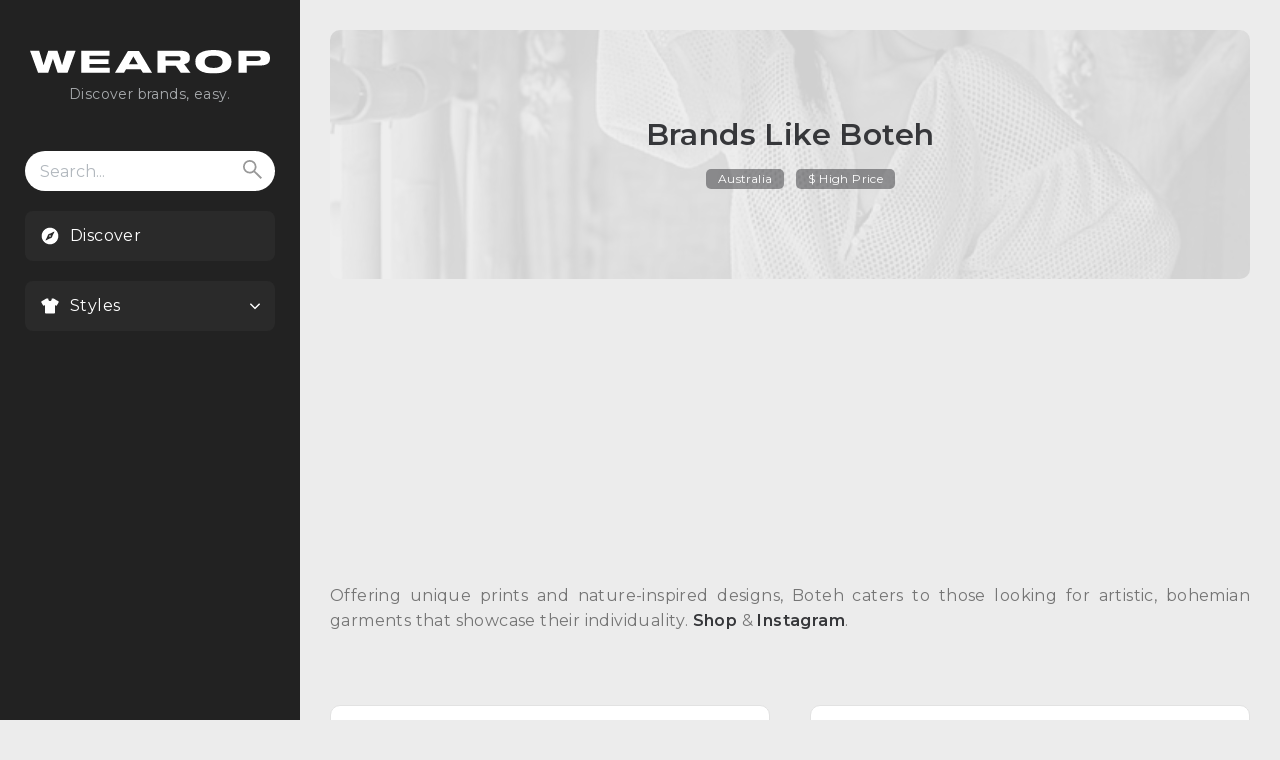

--- FILE ---
content_type: text/html; charset=UTF-8
request_url: https://wearop.com/brands-like/boteh/
body_size: 14328
content:

<!DOCTYPE html><html lang="en" prefix="og: https://ogp.me/ns#" itemscope itemtype="https://schema.org/Article">
<head>
<!-- Google tag (gtag.js) -->
<script async src="https://www.googletagmanager.com/gtag/js?id=G-B2G0MPR8WT"></script>
<script>
  window.dataLayer = window.dataLayer || [];
  function gtag(){dataLayer.push(arguments);}
  gtag('js', new Date());

  gtag('config', 'G-B2G0MPR8WT');
</script>
<!-- End google tag (gtag.js) -->
<!-- Google Tag Manager -->
<script>(function(w,d,s,l,i){w[l]=w[l]||[];w[l].push({'gtm.start':
new Date().getTime(),event:'gtm.js'});var f=d.getElementsByTagName(s)[0],
j=d.createElement(s),dl=l!='dataLayer'?'&l='+l:'';j.async=true;j.src=
'https://www.googletagmanager.com/gtm.js?id='+i+dl;f.parentNode.insertBefore(j,f);
})(window,document,'script','dataLayer','GTM-KKXB5ZD');</script>
<!-- End Google Tag Manager -->
<meta charset="UTF-8" />
<meta name="viewport" content="width=device-width" />

<!-- Search Engine Optimization by Rank Math - https://rankmath.com/ -->
<title>Brands Like Boteh: Best Alternatives 2026 | WEAROP</title>
<meta name="description" content="Explore the best brands like Boteh! Discover Boho styles and stores similar to Boteh, filter by price and much more!"/>
<meta name="robots" content="follow, index, max-snippet:-1, max-video-preview:-1, max-image-preview:large"/>
<link rel="canonical" href="https://wearop.com/brands-like/boteh/" />
<meta property="og:locale" content="en_US" />
<meta property="og:type" content="article" />
<meta property="og:title" content="Brands Like Boteh: Best Alternatives 2026 | WEAROP" />
<meta property="og:description" content="Explore the best brands like Boteh! Discover Boho styles and stores similar to Boteh, filter by price and much more!" />
<meta property="og:url" content="https://wearop.com/brands-like/boteh/" />
<meta property="og:site_name" content="WEAROP" />
<meta property="article:section" content="Boho" />
<meta property="og:image" content="https://wearop.com/wp-content/uploads/2023/09/boteh.jpg" />
<meta property="og:image:secure_url" content="https://wearop.com/wp-content/uploads/2023/09/boteh.jpg" />
<meta property="og:image:width" content="600" />
<meta property="og:image:height" content="751" />
<meta property="og:image:alt" content="Boteh" />
<meta property="og:image:type" content="image/jpeg" />
<meta name="twitter:card" content="summary_large_image" />
<meta name="twitter:title" content="Brands Like Boteh: Best Alternatives 2026 | WEAROP" />
<meta name="twitter:description" content="Explore the best brands like Boteh! Discover Boho styles and stores similar to Boteh, filter by price and much more!" />
<meta name="twitter:image" content="https://wearop.com/wp-content/uploads/2023/09/boteh.jpg" />
<!-- /Rank Math WordPress SEO plugin -->

<link rel="alternate" type="application/rss+xml" title="WEAROP &raquo; Feed" href="https://wearop.com/feed/" />
<link rel="alternate" type="application/rss+xml" title="WEAROP &raquo; Comments Feed" href="https://wearop.com/comments/feed/" />
<link rel="alternate" title="oEmbed (JSON)" type="application/json+oembed" href="https://wearop.com/wp-json/oembed/1.0/embed?url=https%3A%2F%2Fwearop.com%2Fbrands-like%2Fboteh%2F" />
<link rel="alternate" title="oEmbed (XML)" type="text/xml+oembed" href="https://wearop.com/wp-json/oembed/1.0/embed?url=https%3A%2F%2Fwearop.com%2Fbrands-like%2Fboteh%2F&#038;format=xml" />
<style id='wp-img-auto-sizes-contain-inline-css' type='text/css'>
img:is([sizes=auto i],[sizes^="auto," i]){contain-intrinsic-size:3000px 1500px}
/*# sourceURL=wp-img-auto-sizes-contain-inline-css */
</style>
<style id='wp-emoji-styles-inline-css' type='text/css'>

	img.wp-smiley, img.emoji {
		display: inline !important;
		border: none !important;
		box-shadow: none !important;
		height: 1em !important;
		width: 1em !important;
		margin: 0 0.07em !important;
		vertical-align: -0.1em !important;
		background: none !important;
		padding: 0 !important;
	}
/*# sourceURL=wp-emoji-styles-inline-css */
</style>
<style id='wp-block-library-inline-css' type='text/css'>
:root{--wp-block-synced-color:#7a00df;--wp-block-synced-color--rgb:122,0,223;--wp-bound-block-color:var(--wp-block-synced-color);--wp-editor-canvas-background:#ddd;--wp-admin-theme-color:#007cba;--wp-admin-theme-color--rgb:0,124,186;--wp-admin-theme-color-darker-10:#006ba1;--wp-admin-theme-color-darker-10--rgb:0,107,160.5;--wp-admin-theme-color-darker-20:#005a87;--wp-admin-theme-color-darker-20--rgb:0,90,135;--wp-admin-border-width-focus:2px}@media (min-resolution:192dpi){:root{--wp-admin-border-width-focus:1.5px}}.wp-element-button{cursor:pointer}:root .has-very-light-gray-background-color{background-color:#eee}:root .has-very-dark-gray-background-color{background-color:#313131}:root .has-very-light-gray-color{color:#eee}:root .has-very-dark-gray-color{color:#313131}:root .has-vivid-green-cyan-to-vivid-cyan-blue-gradient-background{background:linear-gradient(135deg,#00d084,#0693e3)}:root .has-purple-crush-gradient-background{background:linear-gradient(135deg,#34e2e4,#4721fb 50%,#ab1dfe)}:root .has-hazy-dawn-gradient-background{background:linear-gradient(135deg,#faaca8,#dad0ec)}:root .has-subdued-olive-gradient-background{background:linear-gradient(135deg,#fafae1,#67a671)}:root .has-atomic-cream-gradient-background{background:linear-gradient(135deg,#fdd79a,#004a59)}:root .has-nightshade-gradient-background{background:linear-gradient(135deg,#330968,#31cdcf)}:root .has-midnight-gradient-background{background:linear-gradient(135deg,#020381,#2874fc)}:root{--wp--preset--font-size--normal:16px;--wp--preset--font-size--huge:42px}.has-regular-font-size{font-size:1em}.has-larger-font-size{font-size:2.625em}.has-normal-font-size{font-size:var(--wp--preset--font-size--normal)}.has-huge-font-size{font-size:var(--wp--preset--font-size--huge)}.has-text-align-center{text-align:center}.has-text-align-left{text-align:left}.has-text-align-right{text-align:right}.has-fit-text{white-space:nowrap!important}#end-resizable-editor-section{display:none}.aligncenter{clear:both}.items-justified-left{justify-content:flex-start}.items-justified-center{justify-content:center}.items-justified-right{justify-content:flex-end}.items-justified-space-between{justify-content:space-between}.screen-reader-text{border:0;clip-path:inset(50%);height:1px;margin:-1px;overflow:hidden;padding:0;position:absolute;width:1px;word-wrap:normal!important}.screen-reader-text:focus{background-color:#ddd;clip-path:none;color:#444;display:block;font-size:1em;height:auto;left:5px;line-height:normal;padding:15px 23px 14px;text-decoration:none;top:5px;width:auto;z-index:100000}html :where(.has-border-color){border-style:solid}html :where([style*=border-top-color]){border-top-style:solid}html :where([style*=border-right-color]){border-right-style:solid}html :where([style*=border-bottom-color]){border-bottom-style:solid}html :where([style*=border-left-color]){border-left-style:solid}html :where([style*=border-width]){border-style:solid}html :where([style*=border-top-width]){border-top-style:solid}html :where([style*=border-right-width]){border-right-style:solid}html :where([style*=border-bottom-width]){border-bottom-style:solid}html :where([style*=border-left-width]){border-left-style:solid}html :where(img[class*=wp-image-]){height:auto;max-width:100%}:where(figure){margin:0 0 1em}html :where(.is-position-sticky){--wp-admin--admin-bar--position-offset:var(--wp-admin--admin-bar--height,0px)}@media screen and (max-width:600px){html :where(.is-position-sticky){--wp-admin--admin-bar--position-offset:0px}}

/*# sourceURL=wp-block-library-inline-css */
</style>
<style id='classic-theme-styles-inline-css' type='text/css'>
/*! This file is auto-generated */
.wp-block-button__link{color:#fff;background-color:#32373c;border-radius:9999px;box-shadow:none;text-decoration:none;padding:calc(.667em + 2px) calc(1.333em + 2px);font-size:1.125em}.wp-block-file__button{background:#32373c;color:#fff;text-decoration:none}
/*# sourceURL=/wp-includes/css/classic-themes.min.css */
</style>
<link rel='stylesheet' id='parent-style-css' href='https://wearop.com/wp-content/themes/blankslate/style.css?ver=6.9' type='text/css' media='all' />
<link rel='stylesheet' id='child-style-css' href='https://wearop.com/wp-content/themes/blankslate-child/style.css?ver=1.0' type='text/css' media='all' />
<link rel='stylesheet' id='blankslate-style-css' href='https://wearop.com/wp-content/themes/blankslate-child/style.css?ver=6.9' type='text/css' media='all' />
<script type="text/javascript" src="https://wearop.com/wp-includes/js/jquery/jquery.min.js?ver=3.7.1" id="jquery-core-js"></script>
<script type="text/javascript" src="https://wearop.com/wp-includes/js/jquery/jquery-migrate.min.js?ver=3.4.1" id="jquery-migrate-js"></script>
<link rel="https://api.w.org/" href="https://wearop.com/wp-json/" /><link rel="alternate" title="JSON" type="application/json" href="https://wearop.com/wp-json/wp/v2/brands-like/3015" /><link rel="EditURI" type="application/rsd+xml" title="RSD" href="https://wearop.com/xmlrpc.php?rsd" />
<meta name="generator" content="WordPress 6.9" />
<link rel='shortlink' href='https://wearop.com/?p=3015' />
<link rel="icon" href="https://wearop.com/wp-content/uploads/2023/04/wearop-favicon-1-60x60.png" sizes="32x32" />
<link rel="icon" href="https://wearop.com/wp-content/uploads/2023/04/wearop-favicon-1.png" sizes="192x192" />
<link rel="apple-touch-icon" href="https://wearop.com/wp-content/uploads/2023/04/wearop-favicon-1.png" />
<meta name="msapplication-TileImage" content="https://wearop.com/wp-content/uploads/2023/04/wearop-favicon-1.png" />
		<style type="text/css" id="wp-custom-css">
			/*GENERAL*/
html{
background-color: #ececec;
    color: #36373a;
	letter-spacing:0.4px;
	line-height:1.5;
font-family: 'Montserrat', sans-serif;
margin-top:0px!important;
}
body{
	max-width:1000px;
	margin:0 auto;
	background-color:#ececec;
}
a {
	text-decoration:none;
	color:#36373a;
}
p{
	color:#757575;
}
header.mobile{
	display:none;
}
@media (max-width: 810px){
	header.mobile{
		display:block;
	}
}
/*HEADER V2*/
#header{
	padding-bottom: 0px;
	background-color:#222;
	height:auto;
	display:grid;
	grid-template-columns:repeat(3,1fr);
	align-items: center;
	padding:10px 50px 10px 50px;
	position:sticky;
	top:0px;
	width:100%;
	z-index:100;
}
#header div{
	background-color:transparent;
	vertical-align:;
}
#header .logo{
	position:relative;
	padding:0px;
	text-align:left;
}
#header .header-search{
	text-align:center;
}
#header .header-search form{
	width:100%;
	border:0px;
	border-radius:0px;
}
#header .header-search form input{
	font-size:14px;
	background-color:#36373a;
	height:35px;
}
#header #search form button{
	background-color:#36373a;
	height:35px;
}
#header #search form button img{
	filter:invert(1);
	opacity:;
}
#header .header-links{
	text-align:right;
}
#header .header-links a{
	border-radius:50px;
	background-color:white;
	padding:5px 25px;
	font-size:16px;
}
@media (max-width: 900px){
	#header .logo{
		height:20px;
	}
	#header .header-search{
		display:none;
	}
	#header .header-links{
		display:none;
	}
}
/*SIDEBAR V2*/
#hv2{
	margin-left:0px;
}
#hv2 #post{
		margin-right:400px;
	
}
#hv2 #sidebar{
	display:none;
}
#sidebar-v2{
	background-color:white;
	border-left:1px solid #ddd;
	position: fixed;
    right: 0px;
    width: 400px;
    height: 100%;
	overflow-y: auto;
	padding:25px;
}
#sidebar-v2 .styles p{
	font-weight:600;
	font-size:20px;
	color:#36373a;
	margin-bottom:15px;
}
#sidebar-v2 #related.related-cat{
	padding:0px!important;
	margin:0px!important;
}
@media (max-width: 900px){
	#hv2 #post{
		margin-right:0px;
	}
	#sidebar-v2{
		display:none;
	}
}
/*HEADER*/
header{
	padding-bottom: 50px;
}
header .logo{
	height:;
	text-align:center;
	position:fixed;
	width:100%;
	background-color:#222;
	left:0px;
	z-index:100;
	padding:12px;
	top:0px;
}

header .logo img{
	height:25px;
}

header .head-search{
	display:;
}
header .head-links{
	display:;
}
@media (max-width: 810px){
	header{
		padding-bottom:50px;
	}
header .logo img{
	height:20px;
}
}
/*SIDEBAR*/
.body-x2{
	    margin-left: 300px;
	max-width:none;
}
.body-x2 #post{
	padding: 0px;
    max-width: 1000px;
    margin: 0 auto;
}
#sidebar{
	position: fixed;
    left: 0px;
    width: 300px;
    height: 100%;
	overflow-y: auto;
    background-color: #222222;
}
#sidebar .menu{
		padding:25px;
	padding-top:0px;
}
#sidebar a{
	color:white;
}
#sidebar .branding{
    padding: 25px 30px;
	    margin: 25px 0px;
    background-color: #222222;
    position: sticky;
    top: 0px;
    z-index: 100;
}
#sidebar .branding p{
    text-align: center;
    font-size: 14px;
    color: #a7aaad;
    margin-top: 10px;
}
#sidebar #search form{
	width:100%;
	margin-bottom:20px;
	border:0px;
	
}
#sidebar #search form input{
	padding:15px;
	padding-right:0px;
	font-size:16px;
}
#sidebar nav{
	display:grid;
	grid-gap:20px;
}
#sidebar .menu-item{
	  position: relative;
  cursor: pointer;
	    padding: 15px;
    border-radius: 8px;
    background-color: #2a2a2a;
    font-weight: 500;
	color:white;
}
#sidebar .menu-item a{
	display:flex;
	align-items:center;
}
#sidebar .menu-item span{
	display:flex;
	align-items:center;
}
#sidebar .menu-item img{
	width:20px;
    filter: invert(100%);
    margin-right: 10px;
}
#sidebar .menu-item .down{
	    height: 25px;
    position: absolute;
    right: 0px;
}
#sidebar .menu-item.active .submenu a{
	display:block;
}
#sidebar .menu-item.active .submenu {
  display: grid;
	grid-gap:12px;
}
#sidebar .submenu{
	display: none;
  position: ;
  top: 100%;
	margin-top:15px;
    border-radius: 8px;
    background-color: #2a2a2a;
    font-weight: 500;
    color: white;
}

#sidebar .submenu a{
    padding: 10px 15px;
    background-color: #222222;
    border-radius: 8px;
    font-size: 14px;
}
button{
	padding: 0px;
    background-color: transparent;
    border: 0px;
}
button img{
	filter:invert(100%);
	width:20px;
}
#toggle-button{
	position:absolute;
	display:none;
	left:15px;
	    color: white;
    font-size: 45px;
    line-height: 0;
    padding: 10px 0px;
	cursor:pointer;
	height:20px;
}
#close-button{
	    position: absolute;
    right: 25px;
    top: 20px;
	cursor:pointer;
	display:none;
}
#close-button img{
    height: 25px!important;
    width: auto;	 
}

@media (max-width: 810px){
	#close-button{
	   display:block;
}
	#toggle-button{
		display:block;
	}
	.body-x2{
	    margin-left: 0px;
}
	#sidebar{
		z-index:100;
		top:0px;
		bottom:0px;
		width:85%;
		left: -85%;
		transition: left 0.3s ease;
	}
	#sidebar.visible {
  display: block;
		left:0;
}
	#sidebar .branding{
		padding:30px;
		padding-top:20px;
		margin:0px;
		text-align:left;
	}
	#sidebar .branding p{
		text-align:left;
		margin-top:5px;
		font-size:12px;
	}
	#sidebar .branding img{
		height: 20px;
		
	}
}
/*POST*/
#post{
	padding: 0px;
}
#post h1{
	font-size:30px;
	font-weight:600;
	text-align:center;
	padding: 10px 0px 20px 0px;
	line-height:1.3;
	z-index: 1;
    position: relative;
}
#post .h1-home{
	padding-top:30px;
	   padding-bottom:20px;
    text-align: center;
}
#post .intro-head h1{
    padding: 35px 10px 15px 10px;
}
#post .h1-cat{
    margin-bottom: 0px;
	text-align:left;
}
#post h2,h3{
	font-size:22px;
	font-weight:600;
	text-align:left;
	padding: 50px 30px 30px 30px;
	line-height:1.4;
}
#post h2 a{
	color:#36373a;
}

#post p{
	line-height:1.5;
}
#post .intro{
	padding:30px;
}
#post .description {
  margin: 12px 0px 12px 0px;
  line-height: 1.6;
  font-size: 16px;
text-align: justify;
}
#post .cat-info{
	text-align: left;
	display: -webkit-box;
    max-width: 100%;
    line-height: 1.5;
    -webkit-line-clamp: 2;
    -webkit-box-orient: vertical;
    overflow: hidden;
    text-overflow: ellipsis;
}
#post .description a{
	text-decoration:;
	font-weight: 600;
}
#post img{
	width:100%;
}
.intro-head{
    position: relative;
    overflow: hidden;
    border-radius: 10px;
    margin: 0 auto;
	margin-top:0px;
	padding: 50px 20px;
}
.intro-background{
    opacity: 12%;
    position: absolute;
    height: auto;
    left: -100%;
    right: -100%;
    top: -100%;
    bottom: -100%;
    margin: 0 auto;
    min-height: 100%;
    min-width: 100%;
    z-index: 1;
	 -webkit-filter: grayscale(100%);
}
.img{
padding: 15px 0px;
}
#brand-img{
	position: relative;
  aspect-ratio: 4/1;
  overflow: hidden;
		border-radius:15px;
		max-width:600px;
	margin:0 auto;
}
#brand-img img{

	position:absolute;
    left: -100%;
    right: -100%;
    top: -100%;
    bottom: -100%;
    margin: 0 auto;
    min-height: 100%;
    min-width: 100%;

}

#post .search-results{
	
}
#head{
		padding:0px 30px;
	padding-top:30px;
}
#post #trendy{
	margin-bottom:40px;
}
@media (max-width: 650px){
	.body-x2 #post{
	padding: 0px;
}
	#post .intro{
		 padding: 0px;
	}
	#post .description {
		font-size: 14px;
	padding: 0px;
	}
	#post h1{
		font-size:22px;
		text-align:left;
		padding-bottom:15px;
	}
	#post .h1-home{
		padding-top:25px;
	}
	#post .h1-cat{
	text-align:left;
}
	#post h2,h3{
		text-align:left;
		font-size:18px;
		padding: 45px 12px 20px 12px;
	}
		.intro-head{
		border-radius:0px;
	}
	.intro-background{
		height: auto;
    left: auto;
    right: 0;
    top: 0;
    bottom: 0;
    margin: 0;
    min-height: 0;
    min-width: 0;
	}
	#post .intro-head h1{
    margin: 0px;
		text-align:center;
}
	#head{
			padding:0px 12px;
		padding-top:12px;
	}
}
/*IMG SOURCE*/
#post .brand-img{
	position:relative;
	aspect-ratio: 16/16;
  overflow: hidden;
}
#post .brand-img .tag{
position: absolute;
    display: flex;
    bottom: 8px;
    right: 8px;
    align-items:center;
	
}
#post .brand-img .tag div:last-child {
    margin-right: 0;
}
#post .brand-img .tag div{
    background-color: #000000a1;
    padding: 4px 8px;
    border-radius: 5px;
    color: #fff;
    font-size: 12px;
	margin-right:8px;
	
}
#post .brand-img .tag .gender {
}
#post .brand-img .tag .gender.men {
	background-color:;
}
#post .brand-img .tag .gender img{
    width: 16px;
    filter: invert(100%);
}
#post .brand-img .img-copy{
    position: absolute;
    bottom: 0px;
    left: 0px;
    font-size: 12px;
    color: #fffcf7;
    border-radius: 0px 5px 0px 0px;
    padding: 8px 8px;
}
#post .brand-img .img-copy img{
    width: 25px;
	height:25px;
    vertical-align: middle;
    margin-right: 3px;
    background-color: #f1f3f4;
    padding: 2px;
    border-radius: 2px;
}
#post .sources{
display: grid;
    grid-template-columns: repeat(2, 1fr);
    grid-gap: 15px;
	margin-top:15px;
	padding:0px 15px;
}
#post .source {
    color: #ffffff;
    width: 100%;
    text-align: center;
    padding: 8px 8px;
    border-radius: 5px;
    text-transform: uppercase;
    font-size: 14px;
    font-weight: 600;
    background-color: #36373a;
    letter-spacing: 2px;
}
#post .source div{
display: flex;
    font-size: 14px;
    background-color: #452b1c1c;
    border-radius: 5px;
    padding: 6px 8px;
    align-items: center;
}
#post .source img{
	width:16px;
	margin-right:6px;
	border-radius:3px;
	vertical-align:;
}
#post .source div span{
	padding-left: 5px;
  font-size: 18px;
}
#post .fake-img{
    height: 0px;
    width: 100%;
    background-color:;
    border-radius: 5px;
}
@media (max-width: 650px){
	#post .brand-img .tag{
		font-size:10px;
	}
}
/*DISPLAY ELEMENTS ON POST*/
#post .yarpp-template-yarpp-template-brands-display{
	display: grid;
    grid-template-columns: repeat(2,1fr);
    grid-gap: 40px 40px;
	padding-bottom:50px;
	padding-top:30px;
	padding-right:30px;
	padding-left:30px;
}
#post .display-v2{
	padding-top:20px;
}
#post .element{
background-color: #ffffff;
    padding-bottom: 20px;
    border-radius: 10px;
    border: 1px solid #e2e2e2;
    /*box-shadow: 0px 0px 15px 2px #e2e3e6;*/
	max-width:500px;
}
#post .element .title{
	position:;
	font-size: 22px;
  font-weight: 600;
  padding: 12px 15px 12px 15px;
	line-height:1.4;
}
#post .element .title span{
color: #949494;
    font-weight: 400;
    letter-spacing: 1px;
}
#post .element .description{
padding: 0px 15px;
    margin: 15px 0px;
    line-height: 1.7;
    font-size: 16px;
    text-align: left;
    overflow: hidden;
    display: -webkit-box;
    -webkit-box-orient: vertical;
    -webkit-line-clamp: 5;
    text-overflow: ellipsis;
}
#post .element .interlink{
background-color: none;
    padding: 5px 10px;
font-weight: 600;
    font-size: 14px;
    line-height: 1.4;
    background-color: #ececec;
    margin-left: 15px;
    border-radius: 5px;
		color:#36373a;
}
#post .element .interlink img{
width: 15px;
    vertical-align: middle;
    margin-bottom: 2px;
	margin-left:2px;
}
#post .no-results{
	text-align: center;
  padding-bottom: 50px;
  padding-top: 30px;
}
#post .tags{
	display:flex;
	align-items: center;
  justify-content:center;
	padding-bottom:40px;
	z-index: 1;
  position: relative;
	margin: 0px 5px;
}
#post .tags img{
	width: 18px;
    vertical-align: middle;
    margin-right: 3px;
    background-color: #f1f3f4;
    border-radius: 20px;
}
#post .tags div{
padding: 4px 12px;
    border-radius: 5px;
    margin: 0px 6px;
    font-size: 12px;
    color: white;
    background-color: #36373a80;
}
#post .tags-min{
	display:flex;
	margin-top:15px;
}
#post .tags-min div{
    border-radius: 5px;
    margin-right: 18px;
    font-size: 12px;
    color: #7e6b60b3;
}
@media (max-width: 1200px){
		#post .yarpp{
  grid-template-columns: repeat(1,1fr);
    grid-gap: 30px;
			
}
	
	#post .element{
		margin:0 auto;
		max-width:500px;
	}
}
@media (max-width: 650px){
	#post .element .description {
		font-size: 14px;
	}
	#post .element .title{
		font-size:20px;
	}
	#post .element .interlink{
		font-size:14px;
	}
	#post .yarpp-template-yarpp-template-brands-display{
	padding-top:25px;
	padding-right:12px;
		padding-left:12px;
}
#post .tags{
	padding-bottom:50px;
}
	#post .tags div{
		font-size:10px;
	}

}
/*DISPLAY CLUSTER*/
.cluster{
	display:grid;
	grid-template-columns: repeat(2, 1fr);
	grid-gap:18px;
	margin-bottom:30px;
	padding:0px 30px;
}
#post .cluster .source{
text-align: left;
    text-transform: none;
    font-size: 16px;
    background-color: #ddd;
    color: #36373a;
    font-weight: 400;
    letter-spacing: 1px;
}
.cluster .brand-img{
  /*aspect-ratio: 8/10;*/
  overflow: hidden;
  border-radius: 5px;
}
@media (max-width: 650px){
	.cluster{
		grid-template-columns: repeat(1, 1fr);
		padding:0px 12px;
	}
}

/*PAGINATION*/
#post .pagination{
	text-align:center;
	padding-bottom:40px;
	padding-top:10px;
}
#post .pagination a{
    border: 2px solid #36373a;
    font-weight: 600;
    font-size: 16px;
    border-radius: 20px;
    padding: 20px 50px;
    margin: 0px 10px;
}
#post .pagination .next{
    background-color: ;
    color: #36373a;
}
#post .pagination a img{
width: 25px!important;
    vertical-align: middle;
    margin-left: 12px;
    filter:;
}
#post .pagination .back{
}
/*FAQs*/
#faqs{
line-height: 1.5;
    margin-top: 30px;
    margin-bottom: 40px;
    background-color: #ffffff;
    border-radius: 8px;
    padding: 30px 25px;
	margin:40px 30px;
}
#faqs div{
}
#faqs .faq-h2{
	margin-bottom:25px;
	padding:0px;
	padding-top:0px;
}
#faqs .faq-title h3{
	font-size: 18px;
  font-weight: 500;
  padding: 0px;
  text-align: left;
	margin-right: 45px;
}
#faqs .faq-title .down{
	position: absolute;
  right: 20px;
}
#faqs .faq-title .down img{
	width:32px;
	/*filter: invert(100%);*/
}
#faqs p{
	line-height:1.8;
}
#faqs .accordion {
      display: block;
      margin-bottom: 15px;
    }
#faqs .accordion .faq-title {
cursor: pointer;
    padding: 25px 0px;
    background-color: white;
    color: #36373a;
    display: flex;
    position: relative;
    border-bottom: 1px solid #c3c4c7;
    }
#faqs .accordion span{
      font-size:20px;
    }
#faqs .accordion-content {
		display:none;
		padding: 15px;
    border-radius: 10px;
    background-color: #ffffff;
    border-top: 0px;
    margin-top: 8px;
    }
@media (max-width: 650px){
	#faqs{
		padding:30px 15px;
			margin:0px 12px;
		margin-top:40px;
	}
	#faqs .accordion .faq-title{
		padding:15px 0px;
	}
	#faqs .faq-title h3{
		font-size:14px;
	}
	#faqs p{
	font-size:14px;
}
}
/*RELATED LINKS*/
#post h2.related-title{
	font-weight: 600;
	font-size:22px;
    margin-bottom: 25px;
	text-align:left;
	padding:0px;
	padding-top:25px;
}
#post .related-title{
	font-weight: 600;
	font-size:22px;
  margin-bottom: 25px;
	text-align:left;
	padding:0px;
	color:#36373a;
}
.brand-related{
	    background-color: white;
    border-radius: 20px;
    padding: 15px;
    display: table;
}
.brand-related .yarpp{
	margin: 10px 0px;
}
.brand-related #related{
grid-template-columns: auto;
}
#related{
	text-align:left;
	display: grid;
    grid-template-columns: repeat(3,1fr);
	grid-gap: 20px;
	padding:0px 30px;
}
#related::-webkit-scrollbar{
	height: 0px;
}
#related .related{
  align-items: center;
	font-weight:600;
}
#related a{
background-color: #ececec;
    font-weight: 400;
    border-radius: 20px;
    font-size: 15px;
    line-height: 1.5;
}
.yarpp #related a{
	padding: 10px 15px;
}
#related a .related-img {
	display: grid;
  place-content: center;
	aspect-ratio:3/2;
	overflow:hidden;
	border-radius: 8px;
	position: relative;
}
#trendy a .related-emoji {
	padding:20px 0px;
	text-align:center;
	    background-color: white;
    border-radius: 10px;
    font-weight: 600;
    font-size: 50px;
	    width: 250px;
}
#trendy a .related-txt-emoji{
padding: 12px 18px;
	padding-top:0px;
    position: relative;
    bottom: 0px;
    background-color: #ffffff8c;
    color: #36373a;
    width: 100%;
    font-size: 16px!important;
	margin-top:8px;
    display: grid;
    align-items: center;
    height: 100%;
	border-radius:10px;
}
#trendy a .related-emoji img{
	width: 35px!important;
	height: auto!important;
}
#related a .related-txt{
	padding: 8px 18px;

}
#related a .related-txt-img{
	padding: 8px 18px;
	font-weight: 600;
  position: absolute;
  bottom: 0px;
  background-color: #0000008c;
  color: #ffffff;
  width: 100%;
  font-size: 18px;
  display: grid;
  align-items: center;
  height: 100%;
	text-align:center;

}
#related a .related-txt-img.last{
	background-color: #36373a;
}
#related.related-cat{
    display: block;
    background-color: white;
    padding: 20px 15px;
    border-radius: 10px;
	    margin: 0px 30px;
}
#related.related-cat .related{
	display: inline-flex;
}
#related.related-cat  a {
	margin: 0px 15px 15px 0px;
	font-weight: 600;
  font-size: 15px;
}
#related.related-cat  a .related-txt{
	padding: 5px 10px;
}

/*related categories*/
#related .related-categories a{
	font-weight: 600;
    color: #36373a;
    background-color: #ececec;
    margin: 0px;
    width: 100%;
    padding: 12px 15px;
	position:relative;
}
#related .related-categories{
	    display: flex;
    margin: 15px 0px;
}
#related .related-categories img{
	width:20px;
	    position: absolute;
    right: 15px;
	margin-top:1px;
}

@media (max-width: 650px){
	#related a{
    font-size:13px;
}
#related{
    grid-template-columns: repeat(2,1fr);
	padding:0px 12px;
}
	#related a .related-txt{
		font-size:14px;
	}
		#related a .related-txt-img{
		font-size:14px;
}
	.brand-related{
		display:block;
	}
	#post .related-title{
		font-size:18px;
	}
	#related.related-cat{
		    margin: 0px 12px;
	}
	#trendy a .related-emoji {
		width:200px;
	}
}
/*HOME*/
#trendy .icon{
	width:18px;
}
#trendy .trendy{
	display: grid;
    grid-template-columns: repeat(3,1fr);
text-align: center;
    grid-gap: 20px;
	    padding: 0px 30px;
}
#trendy .featured-img{
  overflow: hidden;
  aspect-ratio: 1/1;
		border-radius:10px 10px 0px 0px;
}
#trendy .featured-img img{
  border-radius:10px 10px 0px 0px;
}
#trendy .short-txt{
	padding: 20px 5px;
}
#trendy .trendy a{
    color: #36373a;
    font-weight: 600;
	background-color: white;
    border-radius: 10px;
	border:1px solid #e2e2e2;
}
#trendy .trendy-sub a{
	position:relative;
}
#trendy .trendy-sub .featured-img{
	border-radius:10px;
	aspect-ratio: 4/3;
}
#trendy .trendy-sub .featured-img::before{
	content:'';
	height: 100%;
    position: absolute;
    width: 100%;
    background: rgb(0 0 0 / 40%);
	border-radius:10px;
}
#trendy .trendy-sub .short-txt{
	    font-size: 18px;
    position: absolute;
    bottom: 0px;
    color: white;
    display: flex;
    align-items: center;
    justify-content: center;
    width: 100%;
    height: 100%;
}
#trendy .trendy-sub span{
	font-size: 11px;
    font-weight: 300;
    color: #c3c4c7;
	position
}
@media (max-width: 650px){
#trendy .trendy{
    grid-template-columns: repeat(2,1fr);
text-align: center;
	padding: 0px 12px;
}
#trendy .trendy a .short-txt{
   font-size:16px;
	 padding: 12px 3px;
}
}
/*POPULAR SEARCH DISPLAY*/
#popular-searches{
	margin-top: 15px;
	padding-bottom: 0px;
	    overflow: auto;
    white-space: nowrap;
}
#popular-searches div{
	padding: 0px 8px;
}
#popular-searches div a{
background-color: white;
    font-size: 12px;
    padding: 4px 8px;
    border-radius: 5px;
    display: inline-block;
    margin: 5px;
	color: #36373a;
    border: 0px solid;
}
/*SEARCH*/
.search-title{
	    text-align: center;
    font-size: 20px;
    color: #816e64;
}
/*SEARCH FORM*/
#post #search form{
	padding:0px 15px;
	border:0px;
}
#search{
	text-align: center;
}
#search form{
	vertical-align: middle;
 display: inline-flex;
 align-items: center;
	width: 450px;
	/*border: 1px solid #ddd;
  border-radius: 8px 0px 0px 8px;*/
}
#search form label{
	width:100%;
}
#search form input{
height: 40px;
    border: 0px;
    padding: 0px 25px;
    border-right: 0px;
    outline: none;
    width: 100%;
border-radius: 50px 0px 0px 50px;
	font-family: 'Montserrat', sans-serif;
}
#search form input::placeholder{
	color:#b2b8be;

}
#search form button{
height: 40px;
    padding: 0px 10px;
    background-color: white;
    border: 0px;
    border-left: none;
    cursor: pointer;
    border-radius: 0px 50px 50px 0px;
}
#search form button img{
	width:25px;
	opacity:40%;
	filter:none;
}
@media (max-width: 650px){
	#search form{
		width:100%;
	}
}
/*Pagination*/
.nav-links{
	width:100%;
}
.nav-links div{
	display: grid;
  width: 100%;
  text-align: center;
}
.nav-links div a{
	padding: 15px;
    margin-bottom: 20px;
    font-weight: 500;
    letter-spacing: 8px;	
	    border-radius: 8px;
}

.nav-links .nav-previous a{
  color: #36373a;
	font-weight:600;
}
.nav-links .nav-next a{
background-color: ;
    color: #36373a;
    font-size: 12px;
    padding: 6px;
    border: 1px solid;
    width: 50%;
    text-align: center;
    margin: 0 auto;
}
/*HEAD LINKS*/
#related.head-links{
text-align: left;
    display: block;
}
#related.head-links .related{
	display:inline-flex;
}
#related.head-links a{
font-weight: 600;
    font-size: 14px;
    width: auto;
    padding: 5px 18px;
    margin-bottom: 10px;
    margin-right: 10px;
    background: transparent;
    background-color: white;
	color:#36373a;
}
#last-button{
    display: flex;
    padding: 10px 0px;
}
#last-button a{
	text-align: left;
    padding: 10px 15px;
    font-weight: 600;
    background-color: ;
    border-radius: 8px;
	width:100%;
	font-size:15px;
}
@media (max-width: 650px){
	#related.head-links{
	    text-align: left;
		overflow: auto;
    white-space: nowrap;
}
	#related.head-links a{
	font-size:12px;
	padding: 6px 14px;
	margin-bottom: 12px;
  margin-right: 5px;
}
	#last-button{
  font-size: 12px;
}
}
/*ALL BRANDS*/
.alphabet{
	display: block;
	text-align:center;
	display:;
	justify-content:center;
	margin-bottom: 30px;
    padding: 0px 30px;
}
.alphabet a{
background-color: #ffffff;
    margin: 5px 5px;
    height: 40px;
    width: 40px;
    justify-content: center;
    align-items: center;
    font-weight: 500;
    border-radius: 25px;
    border: 2px solid white;
    display: inline-flex;
}
.alphabet a.current{
	font-weight: 600;
  border: 2px solid #a7aaad;
}
@media (max-width: 750px){
	.alphabet{
		    text-align: left;
    overflow: auto;
    white-space: nowrap;
		padding: 0px 7px;
	}
	.alphabet a{
	display:inline-flex;
	}
}

/*FOOTER*/
.site-info{
    padding: 40px 18px 0px 18px;
    line-height: 1.4;
    text-align: center;
    font-size: 14px;
    color: #949494;
    letter-spacing: 2px;
}
footer{
	text-align:center;
	padding:50px 18px;
}
footer .contact{
	padding: 0px 0px 20px 0px;
}
footer .contact a{
	background-color:#ddd;
	font-weight:600;
	font-size:12px;
	margin-bottom:20px;
	padding:5px 20px;
	border-radius:50px;
}
#legal{
	padding-bottom:30px;
	line-height:1.2;
	font-size:10px;
}
#legal ul{
	display:inline-flex;
}
#legal ul li{
	padding: 0px 8px;
}
#legal ul li a{
	color:#949494;
}
/*FORMS & FILTERS*/
#order-form{
	text-align: right;
}
#order-form.filter{
	text-align: center;
	display: flex;
	margin:8px 0px 0px 0px;
		padding:0px 30px;
}
#order-form label{
	font-size: 13px;
  color: grey;
}
#order-form select{
	border: 0px;
    background-color: transparent;
    font-weight: 600;
    font-size: 13px;
	    cursor: pointer;
	color:#36373a;
	text-align:center;
}
#order-form select option{
	
}
#order-form div{
	background-color: #e0e0e0;
    border-radius: 20px;
    margin-right: 15px;
	padding: 5px 10px;
}
@media (max-width: 650px){
	#order-form{
	text-align: center;
	}
	#order-form.filter{
	text-align: center;
	display: grid;
	grid-template-columns: repeat(2, 1fr);
	grid-gap:10px;
		padding:0px 12px;
	/*
		position: sticky;
    top: 45px;
    z-index: 10;
    background-color: #ececec;*/
}
#order-form div{
    margin-right: 0px;
    padding:;
}
}
/*INTERFACE*/
#wpadminbar{
	top:auto!important;
	bottom:0px;
}
/*SLIDER*/
#slider{
	margin-bottom:10px;
}
#slider .trendy{
	display:flex;
	flex-wrap: nowrap;
    overflow: auto;
}
	#slider .trendy{
		grid-gap:25px;
	}
#slider .trendy::-webkit-scrollbar{
	height: 0px;
}
#slider .trendy a{
	width:auto;
}
#slider .featured-img{
	width:250px;


}
#slider .featured-img img{
	width:250px;
}
.subtitle h3{
	padding:0px;
}
.subtitle{
	    position: relative;
    display: flex;
    align-items: center;
    width: 100%;
    padding-top: 25px;
    padding-bottom: 15px;
		padding-left:30px;
		padding-right:30px;
}
.subtitle .steps{
margin-left: auto;
    grid-gap: 20px;
    display: grid;
    align-items: center;
    grid-template-columns: repeat(2, 1fr);
}
.subtitle button{
	cursor:pointer;
}
.subtitle button img{
    filter: invert(0);
    width: 25px!important;
}
.subtitle .prev-btn{
	opacity:0.3;
}

@media (max-width: 650px){
	.subtitle .steps{
		display:none;
	}
	#slider .featured-img{
		width:200px;
	}
	#slider .featured-img img{
	width:200px;
}
	#slider .trendy{
		grid-gap:15px;
	}
.subtitle button img{
    filter: invert(0);
    width: 18px!important;
}
.subtitle{
    padding-bottom: 10px;
			padding-left:12px;
		padding-right:12px;
}
}
/*ADS*/
.ad-mobile{
	display:none;
	background-color:white;
	padding-bottom:20px;
	border-radius:10px;
	border:1px solid #e2e2e2;
}
.ad-mobile .title{
text-align: left;
    padding: 10px 0px 0px 12px;
    color: #a7aaad;
    font-size: 12px;
}
.ad-google{

}
.ad-css{
	margin:0 auto;
	max-height:400px;
	overflow:hidden;
}
.ad-computer{
	padding:25px;
	padding-top:30px;
	margin:0 auto;
}
@media (max-width: 810px){
	.ad-computer{
		display:none;
	}
.ad-mobile{
display:block;
	width:500px;
	margin:0px auto;
}
}
@media (max-width: 524px){
.ad-mobile{
display:block;
	width:100%;

}
}		</style>
		<script async src="https://pagead2.googlesyndication.com/pagead/js/adsbygoogle.js?client=ca-pub-8897146865189012"
     crossorigin="anonymous"></script>

</head>

<header class="mobile">
	<div class="logo">
		<button id="toggle-button">
			=
		</button>
		<a href="/" title="WEAROP"><img src="/wp-content/uploads/svg/wearop-logo-v2.svg" alt="WEAROP"></a>
	</div>
	<script>
document.addEventListener("DOMContentLoaded", function() {
  var menu = document.querySelector('#sidebar');
  var toggleButton = document.getElementById('toggle-button');
  var closeButton = document.getElementById('close-button');
  var body = document.body; // Selecciona el elemento <body>

  // Añade un evento de clic al botón para alternar la visibilidad del menú
  toggleButton.addEventListener('click', function(event) {
    event.stopPropagation();
    menu.classList.toggle('visible');
    
    // Bloquea el desplazamiento cuando el menú está activo
    if (menu.classList.contains('visible')) {
      body.style.overflow = 'hidden';
    } else {
      body.style.overflow = 'auto'; // Restablece el desplazamiento cuando se cierra el menú
    }
  });

  // Añade un evento de clic al botón para cerrar el menú
  closeButton.addEventListener('click', function(event) {
    event.stopPropagation();
    menu.classList.remove('visible');
    body.style.overflow = 'auto'; // Restablece el desplazamiento cuando se cierra el menú
  });

  // Añade un evento de clic al documento para cerrar el menú cuando se hace clic fuera de él
  document.addEventListener('click', function(event) {
    if (!menu.contains(event.target) && menu.classList.contains('visible')) {
      menu.classList.remove('visible');
      body.style.overflow = 'auto'; // Restablece el desplazamiento cuando se cierra el menú
    }
  });
});



	</script>
</header>

<body  class="body-x2">
		<header id="sidebar">
		<div class="branding">
			<a href="/" title="WEAROP"><img src="/wp-content/uploads/svg/wearop-logo-v2.svg" alt="WEAROP"></a>
			<p>Discover brands, easy.</p>
			<button class="mobile" id="close-button">
				<img src="/wp-content/uploads/svg/close.svg" alt="">
			</button>
		</div>
		<div class="menu">
		<div id="search" class="search-home">
	<form role="search" method="get" class="search-form" action="https://wearop.com/">
		<label>
			<span class="screen-reader-text">Search for:</span>
			<input type="search" class="search-field" placeholder="Search..." value="" name="s" />
		</label>
		<button type="submit" class="search-submit"><img src="/wp-content/uploads/svg/search.svg" alt=""></button>
	</form>
</div>
		<nav>
			<div class="menu-item">
				<a href="/">
					<img src="/wp-content/uploads/svg/discover.svg" alt="">
					Discover
				</a>
			</div>
			<div class="menu-item">
				<span>
					<img src="/wp-content/uploads/svg/shirt.svg" alt="">
					Styles
					<img class="down" src="/wp-content/uploads/svg/down.svg" alt="">
				</span>
				<div class="submenu">
									<a href="https://wearop.com/streetwear-brands/" title="Streetwear Brands">
					Streetwear				</a>
						<a href="https://wearop.com/edgy-clothing-brands/" title="Edgy Clothing Brands &#038; Stores">
					Edgy				</a>
						<a href="https://wearop.com/y2k-brands/" title="Y2K Clothing Brands">
					Y2K				</a>
						<a href="https://wearop.com/boho-clothing-brands/" title="Boho Clothing Brands">
					Boho				</a>
						<a href="https://wearop.com/girly-clothing-brands/" title="Girly Clothing Brands">
					Girly				</a>
						<a href="https://wearop.com/christian-clothing-brands/" title="Christian Clothing Brands">
					Christian				</a>
						<a href="https://wearop.com/grunge-clothing-brands/" title="Grunge Clothing Brands">
					Grunge				</a>
						<a href="https://wearop.com/goth-clothing-brands/" title="Goth Clothing Brands">
					Goth				</a>
						<a href="https://wearop.com/techwear-brands/" title="Techwear Brands">
					Techwear				</a>
						<a href="https://wearop.com/outdoor-clothing-brands/" title="Outdoor Clothing Brands">
					Outdoor				</a>
						<a href="https://wearop.com/rock-clothing-brands/" title="Rock Clothing Brands">
					Rock &amp; Roll				</a>
						</div>
			</div>
		</nav>
		</div>
		<script>
 document.addEventListener("DOMContentLoaded", function() {
  // Obtener todos los elementos de clase "menu-item"
  var menuItems = document.querySelectorAll('.menu-item');

  // Añadir un evento de clic a cada elemento de clase "menu-item"
  menuItems.forEach(function(item) {
    item.addEventListener('click', function(event) {
      // Alternar la clase "active" para mostrar/ocultar el submenu
      this.classList.toggle('active');
      
      // Evitar que el evento de clic se propague al elemento superior (menu-item)
      event.stopPropagation();
    });
  });
  
  // Añadir un evento de clic al documento para cerrar el menú cuando se hace clic en cualquier otro lugar
  document.addEventListener('click', function() {
    menuItems.forEach(function(item) {
      item.classList.remove('active');
    });
  });
  
  // Evitar que el clic en el submenú se propague al elemento superior (menu-item)
  document.querySelectorAll('.submenu').forEach(function(submenu) {
    submenu.addEventListener('click', function(event) {
      event.stopPropagation();
    });
  });
});

</script>
</header>
	<!-- Google Tag Manager (noscript) -->
<noscript><iframe src="https://www.googletagmanager.com/ns.html?id=GTM-KKXB5ZD"
height="0" width="0" style="display:none;visibility:hidden"></iframe></noscript>
<!-- End Google Tag Manager (noscript) -->
<a href="#content" class="skip-link screen-reader-text">Skip to the content</a><div id="post" class="brands-like">
	<div class="intro">
		<div class="intro-head">
			<img class="intro-background" src="https://wearop.com/wp-content/uploads/2023/09/boteh.jpg" alt="">
			<h1>Brands Like Boteh</h1>
			<div class="tags">
				<img src="https://t1.gstatic.com/faviconV2?client=SOCIAL&type=FAVICON&fallback_opts=TYPE,SIZE,URL&url=https://boteh.com.au/&size=64" alt="">
				<div>Australia</div>				<div>$ High Price</div>			</div>
		</div>
			


		<p class="description">Offering unique prints and nature-inspired designs, Boteh caters to those looking for artistic, bohemian garments that showcase their individuality. <a href="https://wearop.com/brands-like/boteh/?go=shop" title="Boteh Official Website" rel="nofollow" target="_blank">Shop</a> & <a href="https://wearop.com/brands-like/boteh/?go=instagram" title="Boteh Official Instagram Porfile" rel="nofollow" target="_blank">Instagram</a>.</p>
	</div>
	

	<div>
	<div class='yarpp yarpp-related yarpp-related-website yarpp-template-yarpp-template-brands-display'>
	
	
		<div class="element">
			<div class="title"><span>#1 </span>Pitusa</div>
			<div class="brand-img">
									<a href="https://wearop.com/brands-like/pitusa/" title="Brands like Pitusa">
						<img src="https://wearop.com/wp-content/uploads/2023/09/pitusa.jpg" alt="">
					</a>
					<div class="img-copy">
						<img src="https://t1.gstatic.com/faviconV2?client=SOCIAL&type=FAVICON&fallback_opts=TYPE,SIZE,URL&url=https://www.pitusa.co/&size=64" alt="">
					</div>
				
										<div class="tag">
						<div class="gender">Women&#039;s</div>
						<div>
							High Price						</div>
					</div>
								</div>
				<div class="sources">
					<a class="source web" href="https://wearop.com/brands-like/pitusa/?go=shop" title="Pitusa Official Store" target="_blank" rel="nofollow">
						Shop
					</a>
					<a id="instagram" class="source instagram" href="https://wearop.com/brands-like/pitusa/?go=instagram" title="Pitusa Official Instagram" target="_blank" rel="nofollow">
						Insta
					</a>
				</div>
			<p class="description">With colorful beachwear and casual attire, Pitusa reflects the joy and fun of a tropical, relaxed lifestyle, ideal for those seeking comfort with a vibrant touch.</p>
			<a class="interlink" href="https://wearop.com/brands-like/pitusa/" title="Brands & stores like Pitusa">
				Brands like Pitusa				<img src="/wp-content/uploads/svg/right.svg" alt="">
			</a>
		</div>		
	
		<div class="element">
			<div class="title"><span>#2 </span>Rove</div>
			<div class="brand-img">
									<a href="https://wearop.com/brands-like/rove/" title="Brands like Rove">
						<img src="https://wearop.com/wp-content/uploads/2023/09/rove.jpg" alt="">
					</a>
					<div class="img-copy">
						<img src="https://t1.gstatic.com/faviconV2?client=SOCIAL&type=FAVICON&fallback_opts=TYPE,SIZE,URL&url=https://rovedesigns.com/&size=64" alt="">
					</div>
				
										<div class="tag">
						<div class="gender">Women&#039;s</div>
						<div>
							High Price						</div>
					</div>
								</div>
				<div class="sources">
					<a class="source web" href="https://wearop.com/brands-like/rove/?go=shop" title="Rove Official Store" target="_blank" rel="nofollow">
						Shop
					</a>
					<a id="instagram" class="source instagram" href="https://wearop.com/brands-like/rove/?go=instagram" title="Rove Official Instagram" target="_blank" rel="nofollow">
						Insta
					</a>
				</div>
			<p class="description">Rove offers versatile, comfortable clothing for active women, combining elegance with functional and easily mixable pieces, allowing for confident movement in any environment.</p>
			<a class="interlink" href="https://wearop.com/brands-like/rove/" title="Brands & stores like Rove">
				Brands like Rove				<img src="/wp-content/uploads/svg/right.svg" alt="">
			</a>
		</div>		
	
		<div class="element">
			<div class="title"><span>#3 </span>MinkPink</div>
			<div class="brand-img">
									<a href="https://wearop.com/brands-like/minkpink/" title="Brands like MinkPink">
						<img src="https://wearop.com/wp-content/uploads/2023/09/minkpink.jpg" alt="">
					</a>
					<div class="img-copy">
						<img src="https://t1.gstatic.com/faviconV2?client=SOCIAL&type=FAVICON&fallback_opts=TYPE,SIZE,URL&url=https://www.minkpink.com/&size=64" alt="">
					</div>
				
										<div class="tag">
						<div class="gender">Women&#039;s</div>
						<div>
							High Price						</div>
					</div>
								</div>
				<div class="sources">
					<a class="source web" href="https://wearop.com/brands-like/minkpink/?go=shop" title="MinkPink Official Store" target="_blank" rel="nofollow">
						Shop
					</a>
					<a id="instagram" class="source instagram" href="https://wearop.com/brands-like/minkpink/?go=instagram" title="MinkPink Official Instagram" target="_blank" rel="nofollow">
						Insta
					</a>
				</div>
			<p class="description">Providing urban, youthful style, MinkPink offers fresh, trendy garments for women who love to stand out and express their personality through fashion.</p>
			<a class="interlink" href="https://wearop.com/brands-like/minkpink/" title="Brands & stores like MinkPink">
				Brands like MinkPink				<img src="/wp-content/uploads/svg/right.svg" alt="">
			</a>
		</div>		
	
		<div class="element">
			<div class="title"><span>#4 </span>Alemais</div>
			<div class="brand-img">
									<a href="https://wearop.com/brands-like/alemais/" title="Brands like Alemais">
						<img src="https://wearop.com/wp-content/uploads/2023/09/alemais.jpg" alt="">
					</a>
					<div class="img-copy">
						<img src="https://t1.gstatic.com/faviconV2?client=SOCIAL&type=FAVICON&fallback_opts=TYPE,SIZE,URL&url=https://alemais.com/&size=64" alt="">
					</div>
				
										<div class="tag">
						<div class="gender">Women&#039;s</div>
						<div>
							High Price						</div>
					</div>
								</div>
				<div class="sources">
					<a class="source web" href="https://wearop.com/brands-like/alemais/?go=shop" title="Alemais Official Store" target="_blank" rel="nofollow">
						Shop
					</a>
					<a id="instagram" class="source instagram" href="https://wearop.com/brands-like/alemais/?go=instagram" title="Alemais Official Instagram" target="_blank" rel="nofollow">
						Insta
					</a>
				</div>
			<p class="description">Alemais focuses on minimalist, sophisticated fashion with an emphasis on quality and elegance, tailored for women with refined tastes valuing timeless, versatile pieces.</p>
			<a class="interlink" href="https://wearop.com/brands-like/alemais/" title="Brands & stores like Alemais">
				Brands like Alemais				<img src="/wp-content/uploads/svg/right.svg" alt="">
			</a>
		</div>		
	
		<div class="element">
			<div class="title"><span>#5 </span>Zimmermann</div>
			<div class="brand-img">
									<a href="https://wearop.com/brands-like/zimmermann/" title="Brands like Zimmermann">
						<img src="https://wearop.com/wp-content/uploads/2023/09/zimmermann.jpg" alt="">
					</a>
					<div class="img-copy">
						<img src="https://t1.gstatic.com/faviconV2?client=SOCIAL&type=FAVICON&fallback_opts=TYPE,SIZE,URL&url=https://www.zimmermann.com/&size=64" alt="">
					</div>
				
										<div class="tag">
						<div class="gender">Women&#039;s</div>
						<div>
							High Price						</div>
					</div>
								</div>
				<div class="sources">
					<a class="source web" href="https://wearop.com/brands-like/zimmermann/?go=shop" title="Zimmermann Official Store" target="_blank" rel="nofollow">
						Shop
					</a>
					<a id="instagram" class="source instagram" href="https://wearop.com/brands-like/zimmermann/?go=instagram" title="Zimmermann Official Instagram" target="_blank" rel="nofollow">
						Insta
					</a>
				</div>
			<p class="description">Australian luxury and sophistication define ZIMMERMANN's high-quality garments and swimwear, accentuating women's natural beauty with elegant, feminine designs.</p>
			<a class="interlink" href="https://wearop.com/brands-like/zimmermann/" title="Brands & stores like Zimmermann">
				Brands like Zimmermann				<img src="/wp-content/uploads/svg/right.svg" alt="">
			</a>
		</div>		
	
		<div class="element">
			<div class="title"><span>#6 </span>Ginger and Smart</div>
			<div class="brand-img">
									<a href="https://wearop.com/brands-like/ginger-and-smart/" title="Brands like Ginger and Smart">
						<img src="https://wearop.com/wp-content/uploads/2023/09/gingerandsmart.jpg" alt="">
					</a>
					<div class="img-copy">
						<img src="https://t1.gstatic.com/faviconV2?client=SOCIAL&type=FAVICON&fallback_opts=TYPE,SIZE,URL&url=https://www.gingerandsmart.com/&size=64" alt="">
					</div>
				
										<div class="tag">
						<div class="gender">Women&#039;s</div>
						<div>
							High Price						</div>
					</div>
								</div>
				<div class="sources">
					<a class="source web" href="https://wearop.com/brands-like/ginger-and-smart/?go=shop" title="Ginger and Smart Official Store" target="_blank" rel="nofollow">
						Shop
					</a>
					<a id="instagram" class="source instagram" href="https://wearop.com/brands-like/ginger-and-smart/?go=instagram" title="Ginger and Smart Official Instagram" target="_blank" rel="nofollow">
						Insta
					</a>
				</div>
			<p class="description">Ginger and Smart combines contemporary fashion with a touch of luxury and elegance, perfect for modern, confident women seeking stylish, quality clothing.</p>
			<a class="interlink" href="https://wearop.com/brands-like/ginger-and-smart/" title="Brands & stores like Ginger and Smart">
				Brands like Ginger and Smart				<img src="/wp-content/uploads/svg/right.svg" alt="">
			</a>
		</div>		
	
		<div class="element">
			<div class="title"><span>#7 </span>Camilla</div>
			<div class="brand-img">
									<a href="https://wearop.com/brands-like/camilla/" title="Brands like Camilla">
						<img src="https://wearop.com/wp-content/uploads/2023/09/camilla.jpg" alt="">
					</a>
					<div class="img-copy">
						<img src="https://t1.gstatic.com/faviconV2?client=SOCIAL&type=FAVICON&fallback_opts=TYPE,SIZE,URL&url=https://camilla.com/&size=64" alt="">
					</div>
				
										<div class="tag">
						<div class="gender">Women&#039;s</div>
						<div>
							High Price						</div>
					</div>
								</div>
				<div class="sources">
					<a class="source web" href="https://wearop.com/brands-like/camilla/?go=shop" title="Camilla Official Store" target="_blank" rel="nofollow">
						Shop
					</a>
					<a id="instagram" class="source instagram" href="https://wearop.com/brands-like/camilla/?go=instagram" title="Camilla Official Instagram" target="_blank" rel="nofollow">
						Insta
					</a>
				</div>
			<p class="description">Camilla specializes in bohemian fashion with vibrant prints and exquisite details, catering to luxury-loving individuals who appreciate individuality and opulence.</p>
			<a class="interlink" href="https://wearop.com/brands-like/camilla/" title="Brands & stores like Camilla">
				Brands like Camilla				<img src="/wp-content/uploads/svg/right.svg" alt="">
			</a>
		</div>		
	
		<div class="element">
			<div class="title"><span>#8 </span>Spell</div>
			<div class="brand-img">
									<a href="https://wearop.com/brands-like/spell/" title="Brands like Spell">
						<img src="https://wearop.com/wp-content/uploads/2023/09/spell.jpg" alt="">
					</a>
					<div class="img-copy">
						<img src="https://t1.gstatic.com/faviconV2?client=SOCIAL&type=FAVICON&fallback_opts=TYPE,SIZE,URL&url=https://spell.co/&size=64" alt="">
					</div>
				
										<div class="tag">
						<div class="gender">Women&#039;s</div>
						<div>
							High Price						</div>
					</div>
								</div>
				<div class="sources">
					<a class="source web" href="https://wearop.com/brands-like/spell/?go=shop" title="Spell Official Store" target="_blank" rel="nofollow">
						Shop
					</a>
					<a id="instagram" class="source instagram" href="https://wearop.com/brands-like/spell/?go=instagram" title="Spell Official Instagram" target="_blank" rel="nofollow">
						Insta
					</a>
				</div>
			<p class="description">Spell offers bohemian clothing with a vintage twist and unique prints that capture the free-spirited, adventurous essence, perfect for those seeking soulful, stylish pieces.</p>
			<a class="interlink" href="https://wearop.com/brands-like/spell/" title="Brands & stores like Spell">
				Brands like Spell				<img src="/wp-content/uploads/svg/right.svg" alt="">
			</a>
		</div>		
	
		<div class="element">
			<div class="title"><span>#9 </span>Fillyboo</div>
			<div class="brand-img">
									<a href="https://wearop.com/brands-like/fillyboo/" title="Brands like Fillyboo">
						<img src="https://wearop.com/wp-content/uploads/2023/09/fillyboo.jpg" alt="">
					</a>
					<div class="img-copy">
						<img src="https://t1.gstatic.com/faviconV2?client=SOCIAL&type=FAVICON&fallback_opts=TYPE,SIZE,URL&url=https://www.fillyboo.com/&size=64" alt="">
					</div>
				
										<div class="tag">
						<div class="gender">Women&#039;s</div>
						<div>
							High Price						</div>
					</div>
								</div>
				<div class="sources">
					<a class="source web" href="https://wearop.com/brands-like/fillyboo/?go=shop" title="Fillyboo Official Store" target="_blank" rel="nofollow">
						Shop
					</a>
					<a id="instagram" class="source instagram" href="https://wearop.com/brands-like/fillyboo/?go=instagram" title="Fillyboo Official Instagram" target="_blank" rel="nofollow">
						Insta
					</a>
				</div>
			<p class="description">Fillyboo specializes in bohemian and romantic fashion with elegant and ethereal designs, perfect for women seeking unique pieces that reflect their femininity and distinct style.</p>
			<a class="interlink" href="https://wearop.com/brands-like/fillyboo/" title="Brands & stores like Fillyboo">
				Brands like Fillyboo				<img src="/wp-content/uploads/svg/right.svg" alt="">
			</a>
		</div>		
	
		<div class="element">
			<div class="title"><span>#10 </span>For Love and Lemons</div>
			<div class="brand-img">
									<a href="https://wearop.com/brands-like/for-love-and-lemons/" title="Brands like For Love and Lemons">
						<img src="https://wearop.com/wp-content/uploads/2023/09/forloveandlemons.jpg" alt="">
					</a>
					<div class="img-copy">
						<img src="https://t1.gstatic.com/faviconV2?client=SOCIAL&type=FAVICON&fallback_opts=TYPE,SIZE,URL&url=https://forloveandlemons.com/&size=64" alt="">
					</div>
				
										<div class="tag">
						<div class="gender">Women&#039;s</div>
						<div>
							High Price						</div>
					</div>
								</div>
				<div class="sources">
					<a class="source web" href="https://wearop.com/brands-like/for-love-and-lemons/?go=shop" title="For Love and Lemons Official Store" target="_blank" rel="nofollow">
						Shop
					</a>
					<a id="instagram" class="source instagram" href="https://wearop.com/brands-like/for-love-and-lemons/?go=instagram" title="For Love and Lemons Official Instagram" target="_blank" rel="nofollow">
						Insta
					</a>
				</div>
			<p class="description">For Love and Lemons creates romantic, sensual designs with sophisticated details for contemporary women seeking elegant and flirtatious attire.</p>
			<a class="interlink" href="https://wearop.com/brands-like/for-love-and-lemons/" title="Brands & stores like For Love and Lemons">
				Brands like For Love and Lemons				<img src="/wp-content/uploads/svg/right.svg" alt="">
			</a>
		</div>		
	
		<div class="element">
			<div class="title"><span>#11 </span>TULAROSA</div>
			<div class="brand-img">
									<a href="https://wearop.com/brands-like/tularosa/" title="Brands like TULAROSA">
						<img src="https://wearop.com/wp-content/uploads/2023/09/tularosa.jpg" alt="">
					</a>
					<div class="img-copy">
						<img src="https://t1.gstatic.com/faviconV2?client=SOCIAL&type=FAVICON&fallback_opts=TYPE,SIZE,URL&url=https://www.tularosa.com/&size=64" alt="">
					</div>
				
										<div class="tag">
						<div class="gender">Women&#039;s</div>
						<div>
							High Price						</div>
					</div>
								</div>
				<div class="sources">
					<a class="source web" href="https://wearop.com/brands-like/tularosa/?go=shop" title="TULAROSA Official Store" target="_blank" rel="nofollow">
						Shop
					</a>
					<a id="instagram" class="source instagram" href="https://wearop.com/brands-like/tularosa/?go=instagram" title="TULAROSA Official Instagram" target="_blank" rel="nofollow">
						Insta
					</a>
				</div>
			<p class="description">Blending feminine elegance with a modern twist, Tula Rosa designs garments that enhance the beauty and confidence of contemporary women, offering versatile pieces for various occasions.</p>
			<a class="interlink" href="https://wearop.com/brands-like/tularosa/" title="Brands & stores like TULAROSA">
				Brands like TULAROSA				<img src="/wp-content/uploads/svg/right.svg" alt="">
			</a>
		</div>		
	
		<div class="element">
			<div class="title"><span>#12 </span>Cleobella</div>
			<div class="brand-img">
									<a href="https://wearop.com/brands-like/cleobella/" title="Brands like Cleobella">
						<img src="https://wearop.com/wp-content/uploads/2023/09/cleobella.jpg" alt="">
					</a>
					<div class="img-copy">
						<img src="https://t1.gstatic.com/faviconV2?client=SOCIAL&type=FAVICON&fallback_opts=TYPE,SIZE,URL&url=https://shop.cleobella.com/&size=64" alt="">
					</div>
				
										<div class="tag">
						<div class="gender">Women&#039;s</div>
						<div>
							High Price						</div>
					</div>
								</div>
				<div class="sources">
					<a class="source web" href="https://wearop.com/brands-like/cleobella/?go=shop" title="Cleobella Official Store" target="_blank" rel="nofollow">
						Shop
					</a>
					<a id="instagram" class="source instagram" href="https://wearop.com/brands-like/cleobella/?go=instagram" title="Cleobella Official Instagram" target="_blank" rel="nofollow">
						Insta
					</a>
				</div>
			<p class="description">Cleobella's fashion and accessories draw from global influences, celebrating the craftsmanship and beauty of diverse cultures while providing unique, fashion-conscious choices.</p>
			<a class="interlink" href="https://wearop.com/brands-like/cleobella/" title="Brands & stores like Cleobella">
				Brands like Cleobella				<img src="/wp-content/uploads/svg/right.svg" alt="">
			</a>
		</div>		
	
		<div class="element">
			<div class="title"><span>#13 </span>Romance Was Born</div>
			<div class="brand-img">
									<a href="https://wearop.com/brands-like/romance-was-born/" title="Brands like Romance Was Born">
						<img src="https://wearop.com/wp-content/uploads/2023/09/romancewasborn.jpg" alt="">
					</a>
					<div class="img-copy">
						<img src="https://t1.gstatic.com/faviconV2?client=SOCIAL&type=FAVICON&fallback_opts=TYPE,SIZE,URL&url=https://www.romancewasborn.com/&size=64" alt="">
					</div>
				
										<div class="tag">
						<div class="gender">Women&#039;s</div>
						<div>
							Affordable						</div>
					</div>
								</div>
				<div class="sources">
					<a class="source web" href="https://wearop.com/brands-like/romance-was-born/?go=shop" title="Romance Was Born Official Store" target="_blank" rel="nofollow">
						Shop
					</a>
					<a id="instagram" class="source instagram" href="https://wearop.com/brands-like/romance-was-born/?go=instagram" title="Romance Was Born Official Instagram" target="_blank" rel="nofollow">
						Insta
					</a>
				</div>
			<p class="description">Offering avant-garde, artistic designs that challenge fashion conventions, ideal for those looking for expressive, unique clothing that reflects their individuality.</p>
			<a class="interlink" href="https://wearop.com/brands-like/romance-was-born/" title="Brands & stores like Romance Was Born">
				Brands like Romance Was Born				<img src="/wp-content/uploads/svg/right.svg" alt="">
			</a>
		</div>		
	
		<div class="element">
			<div class="title"><span>#14 </span>Cara Cara</div>
			<div class="brand-img">
									<a href="https://wearop.com/brands-like/cara-cara/" title="Brands like Cara Cara">
						<img src="https://wearop.com/wp-content/uploads/2023/09/caracara.jpg" alt="">
					</a>
					<div class="img-copy">
						<img src="https://t1.gstatic.com/faviconV2?client=SOCIAL&type=FAVICON&fallback_opts=TYPE,SIZE,URL&url=https://caracaranyc.com/&size=64" alt="">
					</div>
				
										<div class="tag">
						<div class="gender">Women&#039;s</div>
						<div>
							High Price						</div>
					</div>
								</div>
				<div class="sources">
					<a class="source web" href="https://wearop.com/brands-like/cara-cara/?go=shop" title="Cara Cara Official Store" target="_blank" rel="nofollow">
						Shop
					</a>
					<a id="instagram" class="source instagram" href="https://wearop.com/brands-like/cara-cara/?go=instagram" title="Cara Cara Official Instagram" target="_blank" rel="nofollow">
						Insta
					</a>
				</div>
			<p class="description">Cara Cara focuses on casual, modern fashion, reflecting a relaxed yet elegant style for everyday wear and informal occasions with a contemporary flair.</p>
			<a class="interlink" href="https://wearop.com/brands-like/cara-cara/" title="Brands & stores like Cara Cara">
				Brands like Cara Cara				<img src="/wp-content/uploads/svg/right.svg" alt="">
			</a>
		</div>		
	
		<div class="element">
			<div class="title"><span>#15 </span>Alix of Bohemian</div>
			<div class="brand-img">
									<a href="https://wearop.com/brands-like/alix-of-bohemian/" title="Brands like Alix of Bohemian">
						<img src="https://wearop.com/wp-content/uploads/2023/09/alixofbohemian.jpg" alt="">
					</a>
					<div class="img-copy">
						<img src="https://t1.gstatic.com/faviconV2?client=SOCIAL&type=FAVICON&fallback_opts=TYPE,SIZE,URL&url=https://alixofbohemia.com/&size=64" alt="">
					</div>
				
										<div class="tag">
						<div class="gender">Women&#039;s</div>
						<div>
							High Price						</div>
					</div>
								</div>
				<div class="sources">
					<a class="source web" href="https://wearop.com/brands-like/alix-of-bohemian/?go=shop" title="Alix of Bohemian Official Store" target="_blank" rel="nofollow">
						Shop
					</a>
					<a id="instagram" class="source instagram" href="https://wearop.com/brands-like/alix-of-bohemian/?go=instagram" title="Alix of Bohemian Official Instagram" target="_blank" rel="nofollow">
						Insta
					</a>
				</div>
			<p class="description">Celebrating creativity and authenticity in women's fashion, Alix of Bohemian offers bohemian and artisanal clothing that stands out with personality.</p>
			<a class="interlink" href="https://wearop.com/brands-like/alix-of-bohemian/" title="Brands & stores like Alix of Bohemian">
				Brands like Alix of Bohemian				<img src="/wp-content/uploads/svg/right.svg" alt="">
			</a>
		</div>		
	
		<div class="element">
			<div class="title"><span>#16 </span>Faithfull the Brand</div>
			<div class="brand-img">
									<a href="https://wearop.com/brands-like/faithfull-the-brand/" title="Brands like Faithfull the Brand">
						<img src="https://wearop.com/wp-content/uploads/2023/09/faithfullthebrand.jpg" alt="">
					</a>
					<div class="img-copy">
						<img src="https://t1.gstatic.com/faviconV2?client=SOCIAL&type=FAVICON&fallback_opts=TYPE,SIZE,URL&url=https://faithfullthebrand.com/&size=64" alt="">
					</div>
				
										<div class="tag">
						<div class="gender">Women&#039;s</div>
						<div>
							High Price						</div>
					</div>
								</div>
				<div class="sources">
					<a class="source web" href="https://wearop.com/brands-like/faithfull-the-brand/?go=shop" title="Faithfull the Brand Official Store" target="_blank" rel="nofollow">
						Shop
					</a>
					<a id="instagram" class="source instagram" href="https://wearop.com/brands-like/faithfull-the-brand/?go=instagram" title="Faithfull the Brand Official Instagram" target="_blank" rel="nofollow">
						Insta
					</a>
				</div>
			<p class="description">With tropical prints and a touch of romance, Faithfull the Brand embodies fresh, relaxed style, ideal for tropical getaways and sunny days.</p>
			<a class="interlink" href="https://wearop.com/brands-like/faithfull-the-brand/" title="Brands & stores like Faithfull the Brand">
				Brands like Faithfull the Brand				<img src="/wp-content/uploads/svg/right.svg" alt="">
			</a>
		</div>		
	
		<div class="element">
			<div class="title"><span>#17 </span>Christy Dawn</div>
			<div class="brand-img">
									<a href="https://wearop.com/brands-like/christy-dawn/" title="Brands like Christy Dawn">
						<img src="https://wearop.com/wp-content/uploads/2023/09/chrisdawn.jpg" alt="">
					</a>
					<div class="img-copy">
						<img src="https://t1.gstatic.com/faviconV2?client=SOCIAL&type=FAVICON&fallback_opts=TYPE,SIZE,URL&url=https://christydawn.com/&size=64" alt="">
					</div>
				
										<div class="tag">
						<div class="gender">Women&#039;s</div>
						<div>
							High Price						</div>
					</div>
								</div>
				<div class="sources">
					<a class="source web" href="https://wearop.com/brands-like/christy-dawn/?go=shop" title="Christy Dawn Official Store" target="_blank" rel="nofollow">
						Shop
					</a>
					<a id="instagram" class="source instagram" href="https://wearop.com/brands-like/christy-dawn/?go=instagram" title="Christy Dawn Official Instagram" target="_blank" rel="nofollow">
						Insta
					</a>
				</div>
			<p class="description">Christy Dawn's sustainable, elegant pieces highlight women's natural beauty, catering to conscious, chic individuals with an emphasis on quality and craftsmanship.</p>
			<a class="interlink" href="https://wearop.com/brands-like/christy-dawn/" title="Brands & stores like Christy Dawn">
				Brands like Christy Dawn				<img src="/wp-content/uploads/svg/right.svg" alt="">
			</a>
		</div>		
	
		<div class="element">
			<div class="title"><span>#18 </span>Free People</div>
			<div class="brand-img">
									<a href="https://wearop.com/brands-like/free-people/" title="Brands like Free People">
						<img src="https://wearop.com/wp-content/uploads/2023/09/freepeople.jpg" alt="">
					</a>
					<div class="img-copy">
						<img src="https://t1.gstatic.com/faviconV2?client=SOCIAL&type=FAVICON&fallback_opts=TYPE,SIZE,URL&url=https://www.freepeople.com/&size=64" alt="">
					</div>
				
										<div class="tag">
						<div class="gender">Women&#039;s</div>
						<div>
							Affordable						</div>
					</div>
								</div>
				<div class="sources">
					<a class="source web" href="https://wearop.com/brands-like/free-people/?go=shop" title="Free People Official Store" target="_blank" rel="nofollow">
						Shop
					</a>
					<a id="instagram" class="source instagram" href="https://wearop.com/brands-like/free-people/?go=instagram" title="Free People Official Instagram" target="_blank" rel="nofollow">
						Insta
					</a>
				</div>
			<p class="description">Free People offers free-spirited, bohemian fashion for women, providing unique and comfortable garments that embody a relaxed yet chic attitude.</p>
			<a class="interlink" href="https://wearop.com/brands-like/free-people/" title="Brands & stores like Free People">
				Brands like Free People				<img src="/wp-content/uploads/svg/right.svg" alt="">
			</a>
		</div>		
	
		<div class="element">
			<div class="title"><span>#19 </span>Band Of The Free</div>
			<div class="brand-img">
									<a href="https://wearop.com/brands-like/band-of-the-free/" title="Brands like Band Of The Free">
						<img src="https://wearop.com/wp-content/uploads/2023/09/brandofthefree.jpg" alt="">
					</a>
					<div class="img-copy">
						<img src="https://t1.gstatic.com/faviconV2?client=SOCIAL&type=FAVICON&fallback_opts=TYPE,SIZE,URL&url=https://bandofthefree.world/&size=64" alt="">
					</div>
				
										<div class="tag">
						<div class="gender">Women&#039;s</div>
						<div>
							Affordable						</div>
					</div>
								</div>
				<div class="sources">
					<a class="source web" href="https://wearop.com/brands-like/band-of-the-free/?go=shop" title="Band Of The Free Official Store" target="_blank" rel="nofollow">
						Shop
					</a>
					<a id="instagram" class="source instagram" href="https://wearop.com/brands-like/band-of-the-free/?go=instagram" title="Band Of The Free Official Instagram" target="_blank" rel="nofollow">
						Insta
					</a>
				</div>
			<p class="description">Committed to ethical and sustainable fashion, Band Of The Free presents a fresh, modern vision empowering fashion-conscious individuals with responsible yet stylish choices.</p>
			<a class="interlink" href="https://wearop.com/brands-like/band-of-the-free/" title="Brands & stores like Band Of The Free">
				Brands like Band Of The Free				<img src="/wp-content/uploads/svg/right.svg" alt="">
			</a>
		</div>
</div>
	<div id="related" class="related-cat">
<p class="related-title">Explore more fashion like Boteh:</p>
<div class="related-categories">
	<a href="https://wearop.com/boho-clothing-brands/" title="Boho Clothing Brands">
		Boho Clothing Brands		<img src="/wp-content/uploads/svg/right.svg" alt="">
	</a>
	
</div>	
<div class="related-categories">
	<a href="https://wearop.com/streetwear-brands/australian/" title="Australian Streetwear Brands">
		Australian Streetwear Brands		<img src="/wp-content/uploads/svg/right.svg" alt="">
	</a>
	
</div>


</div>
			
	</div>
	
	
</div>


<p class="site-info">
WEAROP provides you with a unique and fed platform to find clothing brands, stores and products similar to your tastes through a simple interface. Dive into the world of fashion and find yourself!
</p>
<footer id="footer" role="contentinfo">
<div class="contact">
	<a href="" title="Add your brand on WEAROP" target="_blank" rel="nofollow">Add your brand</a>	
</div>
<div id="legal">
	<div class="menu-legal-container"><ul id="menu-legal" class="menu"><li id="menu-item-1562" class="menu-item menu-item-type-post_type menu-item-object-page menu-item-1562"><a href="https://wearop.com/privacy-policy/" itemprop="url">Privacy Policy</a></li>
<li id="menu-item-1566" class="menu-item menu-item-type-post_type menu-item-object-page menu-item-1566"><a href="https://wearop.com/terms-and-conditions/" itemprop="url">Terms and conditions</a></li>
<li id="menu-item-1561" class="menu-item menu-item-type-post_type menu-item-object-page menu-item-1561"><a href="https://wearop.com/cookies-policy/" itemprop="url">Cookies Policy</a></li>
</ul></div></div>
<div id="copyright">
2026 &copy; WEAROP
</div>
</footer>
<script defer src="https://static.cloudflareinsights.com/beacon.min.js/vcd15cbe7772f49c399c6a5babf22c1241717689176015" integrity="sha512-ZpsOmlRQV6y907TI0dKBHq9Md29nnaEIPlkf84rnaERnq6zvWvPUqr2ft8M1aS28oN72PdrCzSjY4U6VaAw1EQ==" data-cf-beacon='{"version":"2024.11.0","token":"1aa007238ea741a5a426bec02fd3ddd2","r":1,"server_timing":{"name":{"cfCacheStatus":true,"cfEdge":true,"cfExtPri":true,"cfL4":true,"cfOrigin":true,"cfSpeedBrain":true},"location_startswith":null}}' crossorigin="anonymous"></script>
</body>
</html>

--- FILE ---
content_type: text/html; charset=utf-8
request_url: https://www.google.com/recaptcha/api2/aframe
body_size: 261
content:
<!DOCTYPE HTML><html><head><meta http-equiv="content-type" content="text/html; charset=UTF-8"></head><body><script nonce="CXitLiBnAnOGIrVzHLY0VQ">/** Anti-fraud and anti-abuse applications only. See google.com/recaptcha */ try{var clients={'sodar':'https://pagead2.googlesyndication.com/pagead/sodar?'};window.addEventListener("message",function(a){try{if(a.source===window.parent){var b=JSON.parse(a.data);var c=clients[b['id']];if(c){var d=document.createElement('img');d.src=c+b['params']+'&rc='+(localStorage.getItem("rc::a")?sessionStorage.getItem("rc::b"):"");window.document.body.appendChild(d);sessionStorage.setItem("rc::e",parseInt(sessionStorage.getItem("rc::e")||0)+1);localStorage.setItem("rc::h",'1768766274612');}}}catch(b){}});window.parent.postMessage("_grecaptcha_ready", "*");}catch(b){}</script></body></html>

--- FILE ---
content_type: image/svg+xml
request_url: https://wearop.com/wp-content/uploads/svg/right.svg
body_size: -231
content:
<svg xmlns="http://www.w3.org/2000/svg" height="48" viewBox="0 -960 960 960" width="48"><path d="m558.739-228.434-56.566-55.001 159.521-158.956H148.13v-79.218h513.564L501.173-682.13l56.566-54.436L812.87-482 558.739-228.434Z"/></svg>

--- FILE ---
content_type: image/svg+xml
request_url: https://wearop.com/wp-content/uploads/svg/down.svg
body_size: -271
content:
<svg xmlns="http://www.w3.org/2000/svg" height="48" viewBox="0 -960 960 960" width="48"><path d="M480-339.5 234.261-585.239 283-633.978l197 198 197-197 48.739 48.739L480-339.5Z"/></svg>

--- FILE ---
content_type: image/svg+xml
request_url: https://wearop.com/wp-content/uploads/svg/wearop-logo-v2.svg
body_size: 458
content:
<?xml version="1.0" encoding="utf-8"?>
<!-- Generator: Adobe Illustrator 24.1.0, SVG Export Plug-In . SVG Version: 6.00 Build 0)  -->
<svg version="1.1" id="Capa_1" xmlns="http://www.w3.org/2000/svg" xmlns:xlink="http://www.w3.org/1999/xlink" x="0px" y="0px"
	 viewBox="0 0 131.5 13.4" style="enable-background:new 0 0 131.5 13.4;" xml:space="preserve">
<style type="text/css">
	.st0{fill:#FFFFFF;}
</style>
<g>
	<path class="st0" d="M15.1,12.9L12.6,5h-0.1L10,12.9H4.4L0,0.4h5l2.4,8.1h0.1L10,0.4h5l2.5,8.1h0.1l2.4-8.1h5l-4.4,12.5H15.1z"/>
	<path class="st0" d="M32.6,5.2h10.4v2.7H32.6v2.2h11.1v2.9H28.1V0.4h15.4v2.9H32.6V5.2z"/>
	<path class="st0" d="M60.7,11h-8.1l-1.1,2h-5l7.2-12.5h6l7.2,12.5h-5L60.7,11z M59.1,8.1l-2.4-4.4h-0.1l-2.4,4.4H59.1z"/>
	<path class="st0" d="M87.9,12.9h-5.3l-2.7-4h-5.5v4h-4.6V0.4H82c2,0,3.4,0.3,4.3,1c0.9,0.7,1.3,1.7,1.3,3.1c0,1.1-0.3,1.9-0.8,2.4
		c-0.5,0.5-1.3,0.9-2.3,1.1v0.1L87.9,12.9z M82.1,5.8c0.3-0.2,0.4-0.5,0.4-1c0-0.4-0.1-0.8-0.4-1s-0.7-0.3-1.3-0.3h-6.5v2.5h6.5
		C81.4,6.1,81.9,6,82.1,5.8z"/>
	<path class="st0" d="M107.9,1.7c1.7,1.1,2.5,2.8,2.5,5s-0.8,3.9-2.5,5s-4.2,1.7-7.4,1.7c-3.2,0-5.7-0.6-7.4-1.7s-2.5-2.8-2.5-5
		s0.8-3.9,2.5-5S97.3,0,100.6,0C103.8,0,106.2,0.6,107.9,1.7z M104.3,9.3c0.8-0.6,1.2-1.5,1.2-2.6s-0.4-2-1.2-2.6
		c-0.8-0.6-2-0.9-3.7-0.9c-1.6,0-2.9,0.3-3.7,0.9c-0.8,0.6-1.2,1.5-1.2,2.6s0.4,2,1.2,2.6c0.8,0.6,2,0.9,3.7,0.9
		C102.2,10.2,103.4,9.9,104.3,9.3z"/>
	<path class="st0" d="M130.2,1.4c0.9,0.7,1.3,1.8,1.3,3.2c0,1.5-0.4,2.5-1.3,3.2s-2.3,1-4.3,1h-7.1v4.1h-4.6V0.4h11.7
		C127.8,0.4,129.3,0.7,130.2,1.4z M126,5.8c0.3-0.2,0.4-0.6,0.4-1c0-0.5-0.1-0.8-0.4-1s-0.7-0.3-1.4-0.3h-6v2.7h6
		C125.3,6.1,125.7,6,126,5.8z"/>
</g>
</svg>


--- FILE ---
content_type: image/svg+xml
request_url: https://wearop.com/wp-content/uploads/svg/search.svg
body_size: -44
content:
<svg xmlns="http://www.w3.org/2000/svg" height="48" viewBox="0 96 960 960" width="48"><path d="M795.761 941.696 531.326 677.5q-29.761 25.264-69.6 39.415-39.84 14.15-85.161 14.15-109.835 0-185.95-76.195Q114.5 578.674 114.5 471t76.196-183.87q76.195-76.195 184.369-76.195t183.87 76.195q75.695 76.196 75.695 184.02 0 43.328-13.641 82.97-13.641 39.641-40.924 74.402L845.5 891.957l-49.739 49.739ZM375.65 662.935q79.73 0 135.29-56.245Q566.5 550.446 566.5 471t-55.595-135.69q-55.595-56.245-135.255-56.245-80.494 0-136.757 56.245Q182.63 391.554 182.63 471t56.228 135.69q56.227 56.245 136.792 56.245Z"/></svg>